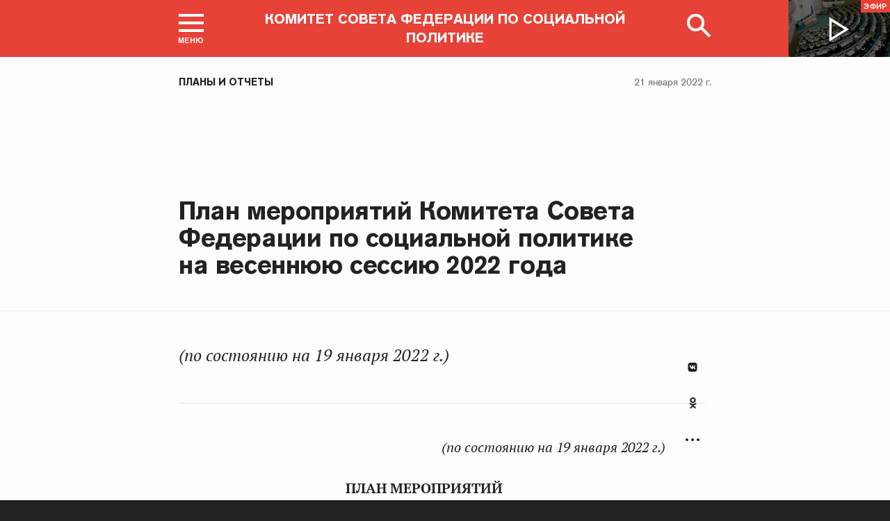

--- FILE ---
content_type: text/html; charset=UTF-8
request_url: http://social.council.gov.ru/activity/plans/132840/
body_size: 15329
content:





<!DOCTYPE html>
<html lang="ru" class="no-js fonts-loaded"
      itemscope="itemscope"
      xmlns="http://www.w3.org/1999/xhtml"
      itemtype="http://schema.org/WebPage"
      prefix="og: http://ogp.me/ns#">
    <head>
        
        <title>
                План мероприятий Комитета Совета Федерации по социальной политике на весеннюю сессию 2022 года |
            
            Совет Федерации Федерального Собрания Российской Федерации
        </title>
        <meta charset="UTF-8"/>
        <meta name="description"
              content="
    (по состоянию на 19 января 2022 г.)
"
              />
        <meta http-equiv="X-UA-Compatible" content="IE=edge"/>
        <meta name="viewport"
              content="width=device-width,initial-scale=1,minimum-scale=1"/>
        <meta name="keywords" content=""/>
        <meta itemprop="inLanguage" content="ru"/>
            <meta name="robots" content="index, follow">
            <meta name="robots" content="noyaca"/>  
        
                <link rel="icon" type="image/png"
                      href="/static/img/favicons/favicon-16x16.png"
                      sizes="16x16"/>
                <link rel="icon" type="image/png"
                      href="/static/img/favicons/favicon-32x32.png"
                      sizes="32x32"/>
                <link rel="icon" type="image/png"
                      href="/static/img/favicons/favicon-96x96.png"
                      sizes="96x96"/>
        

        
                <link rel="apple-touch-icon"
                      href="/static/img/apple-icons/apple-touch-icon-57x57.png"
                      sizes="57x57"/>
                <link rel="apple-touch-icon"
                      href="/static/img/apple-icons/apple-touch-icon-60x60.png"
                      sizes="60x60"/>
                <link rel="apple-touch-icon"
                      href="/static/img/apple-icons/apple-touch-icon-72x72.png"
                      sizes="72x72"/>
                <link rel="apple-touch-icon"
                      href="/static/img/apple-icons/apple-touch-icon-76x76.png"
                      sizes="76x76"/>
                <link rel="apple-touch-icon"
                      href="/static/img/apple-icons/apple-touch-icon-114x114.png"
                      sizes="114x114"/>
                <link rel="apple-touch-icon"
                      href="/static/img/apple-icons/apple-touch-icon-120x120.png"
                      sizes="120x120"/>
                <link rel="apple-touch-icon"
                      href="/static/img/apple-icons/apple-touch-icon-144x144.png"
                      sizes="144x144"/>
                <link rel="apple-touch-icon"
                      href="/static/img/apple-icons/apple-touch-icon-152x152.png"
                      sizes="152x152"/>
                <link rel="apple-touch-icon"
                      href="/static/img/apple-icons/apple-touch-icon-180x180.png"
                      sizes="180x180"/>
        <meta property="og:site_name"
              content="Совет Федерации Федерального Собрания Российской Федерации"/>

        <meta property="fb:pages" content="336065043203397"/>

        
    
    
        <meta property="og:type" content="article"/>
    
    <meta property="og:title" content="План мероприятий Комитета Совета Федерации по социальной политике на весеннюю сессию 2022 года"/>
    <meta property="og:description" content="(по состоянию на 19 января 2022 г.)"/>
    <meta property="og:url" content="http://social.council.gov.ru/activity/plans/132840/"/>
    

    


    
    <meta property="op:markup_version" content="v1.0">
    <meta property="op:tags" content="Совет Федерации, политика, Валентина Матвиенко">
    <link rel="canonical" href="http://social.council.gov.ru/activity/plans/132840/">



    
    
    
    
    <meta name="twitter:card" content="summary"/>
    <meta name="twitter:description" content="(по состоянию на 19 января 2022 г.)"/>
    <meta name="twitter:title" content="План мероприятий Комитета Совета Федерации по социальной политике на весеннюю сессию 2022 года"/>
    

    
    
    
    
    
    


    
    
    
    
    
    
    
    
    
    
    
    
    

<meta name="yandex-verification"
                  content="0646acf6c516da58" 
            /><link rel="stylesheet" type="text/css" href="/static/css/app.css?9a9c2ba1d9" media="all">
        <link rel="stylesheet" href="/static/css/print.css"
              media="print"/>
        
        <!--[if IE ]><link rel="stylesheet" type="text/css" href="/static/css/ie.css?bbebc3c33c" media="all"><[endif]-->
    </head>

    <body>
        <div class="main_layout">
    
    <div class="header">
        <header role="banner">
            <div class="header__overlay"></div>
            <div class="header__caption_grey"></div>
            <div class="content__in">
                <a href="#footer" role="button" aria-controls="main-nav" class="header__toggle_menu">
                    
    <span class="header__toggle_wrapper_elements">
                    <span class="header__toggle_element_first"></span>
                    <span class="header__toggle_element_second"></span>
                    <span class="header__toggle_element_third"></span>
                </span>
    <span class="header__caption_small header__caption_menu">Меню</span>
    <span class="header__caption_small header__menu_close">Закрыть</span>

                </a>
                    
    
    
        
        
    

    
        <a class="header__title header__title_static header__title_committee"
           href="/" title="Комитет Совета Федерации по социальной политике">
            <span>Комитет Совета Федерации по социальной политике</span>
        </a>
        <a class="header__title header__title_hidden" title="Совет Федерации Федерального собрания Российской
                            Федерации"
           href="http://council.gov.ru/">
            <i class="header_title_logo"></i>
        </a>
    
                
                
                    <a href="/services/search/" class="search" role="button" aria-label="Поиск по сайту">
                        <div class="search__icon" aria-hidden="true">
                    <span class="circle"></span>
                    <span class="handle"></span>

                        </div>
                        <span class="header__caption_small header__menu_close" aria-hidden="true">
                            Закрыть</span>
                    </a>
                    
                        
    <a class="header__auth" href="http://council.gov.ru/users/login/">
        <i></i>
        <span class="header__caption_small">Вход</span>
    </a>

                    
                
            </div>
            
                
    
    
        
    
    <div class="header__channel media__video media__video_small"
         style="background-image: url('/static/img/bg/player_header.jpg?009a5a19fa')">
        <a href="http://council.gov.ru/events/streams/tv/">
            <span class="grayscale_filter"></span>
            <span class="header__channel_player">
                <i></i>
                <span class="header__channel_caption">
                    Эфир
                </span>
            </span>
        </a>
    </div>

            
        </header>
    </div>
    
    <aside role="search" class="search__form_wrapper modal__wrapper" aria-hidden="true">
        <div class="content__in">
            <form action="http://council.gov.ru/services/search/"
                  method="get"
                  id="topform"
                  class="search__form">
                <fieldset>
                    <div><input type="text"
                                name="query"
                                title="Поиск по сайту"
                                placeholder="Поиск по сайту">
                    </div>
                    <button type="submit"
                            class="search__form_button">
                        <span>Найти</span>
                    </button>
                </fieldset>
            </form>
        </div>
    </aside>



                
                    
                        
    <div class="main-menu modal__wrapper" id="main-nav">
        <nav role="navigation" aria-hidden="true" aria-label="Основное меню" id="main-menu" itemscope="itemscope"
             itemtype="http://schema.org/SiteNavigationElement">
            <div class="main-menu__in content__in">
                
    <div class="is-hidden-block is-visible-block main-menu__committee">
        <a class="main-menu_back" title="Главное меню Совета Федерации"><i></i>Главное меню Совета Федерации</a>


        
            <div class="cols" aria-label="Карта портала">
                    <div class="main-menu__col col col_4">
                        <h2 class="main-menu__title main-menu__title_group"><span>Сервисы</span></h2>
                        <ul class="main-menu__list">
                                <li class="main-menu__item"
                                    itemscope="itemscope"
                                    itemtype="http://schema.org/SiteNavigationElement">
                                    <a href="/services/contacts/" itemprop="url">Контакты</a>
                                </li>
                                <li class="main-menu__item"
                                    itemscope="itemscope"
                                    itemtype="http://schema.org/SiteNavigationElement">
                                    <a href="/services/links/" itemprop="url">Полезные ссылки</a>
                                </li>
                                <li class="main-menu__item main-menu__item_special"
                                    itemscope="itemscope"
                                    itemtype="http://schema.org/SiteNavigationElement">
                                    <a href="http://special.council.gov.ru/"
                                           itemprop="url"><i></i>
                                            <span itemprop="name">Версия для людей с ограниченными возможностями</span></a>
                                </li>
                        </ul>
                    </div>
                
                    <div class="main-menu__col col col_4">
                        <h2 class="main-menu__title main-menu__title_group"><span>Структура</span></h2>
                        <ul class="main-menu__list">
                                <li class="main-menu__item"
                                    itemscope="itemscope"
                                    itemtype="http://schema.org/SiteNavigationElement">
                                    <a href="/structure/chairman/" itemprop="url">Председатель Комитета</a>
                                </li>
                                <li class="main-menu__item"
                                    itemscope="itemscope"
                                    itemtype="http://schema.org/SiteNavigationElement">
                                    <a href="/structure/structure/" itemprop="url">Состав</a>
                                </li>
                                <li class="main-menu__item"
                                    itemscope="itemscope"
                                    itemtype="http://schema.org/SiteNavigationElement">
                                    <a href="/structure/maintenance_issues/" itemprop="url">Вопросы ведения</a>
                                </li>
                                <li class="main-menu__item"
                                    itemscope="itemscope"
                                    itemtype="http://schema.org/SiteNavigationElement">
                                    <a href="/structure/advisory_councils/" itemprop="url">Экспертные советы</a>
                                </li>
                        </ul>
                    </div>
                
                    <div class="main-menu__col col col_4">
                        <h2 class="main-menu__title main-menu__title_group"><span>Деятельность</span></h2>
                        <ul class="main-menu__list">
                                <li class="main-menu__item"
                                    itemscope="itemscope"
                                    itemtype="http://schema.org/SiteNavigationElement">
                                    <a href="/activity/sessions/" itemprop="url">Заседания Комитета</a>
                                </li>
                                <li class="main-menu__item"
                                    itemscope="itemscope"
                                    itemtype="http://schema.org/SiteNavigationElement">
                                    <a href="/activity/legislation/" itemprop="url">Законодательная деятельность</a>
                                </li>
                                <li class="main-menu__item"
                                    itemscope="itemscope"
                                    itemtype="http://schema.org/SiteNavigationElement">
                                    <a href="/activity/activities/" itemprop="url">Мероприятия</a>
                                </li>
                                <li class="main-menu__item main-menu__item_active"
                                    itemscope="itemscope"
                                    itemtype="http://schema.org/SiteNavigationElement">
                                    <a href="/activity/plans/" itemprop="url">Планы и отчеты</a>
                                </li>
                        </ul>
                    </div>
                
                    <div class="main-menu__col col col_4">
                        <h2 class="main-menu__title main-menu__title_group"><span>События</span></h2>
                        <ul class="main-menu__list">
                                <li class="main-menu__item"
                                    itemscope="itemscope"
                                    itemtype="http://schema.org/SiteNavigationElement">
                                    <a href="/events/news/" itemprop="url">Новости Комитета</a>
                                </li>
                                <li class="main-menu__item"
                                    itemscope="itemscope"
                                    itemtype="http://schema.org/SiteNavigationElement">
                                    <a href="/events/announce/" itemprop="url">Анонсы</a>
                                </li>
                                <li class="main-menu__item"
                                    itemscope="itemscope"
                                    itemtype="http://schema.org/SiteNavigationElement">
                                    <a href="/events/multimedia/" itemprop="url">Видео и Фото</a>
                                </li>
                                <li class="main-menu__item"
                                    itemscope="itemscope"
                                    itemtype="http://schema.org/SiteNavigationElement">
                                    <a href="/events/appearance/" itemprop="url">Выступления и публикации</a>
                                </li>
                        </ul>
                    </div>
                
                    <div class="main-menu__col main-menu__col-hidden main-menu__item">
                        <h2 class="main-menu__title"><a href="http://council.gov.ru/services/search/">Поиск</a></h2>
                    </div>
            </div>
    

    </div>
    <div class="is-hidden-block is-transform-left main-menu__sf">
        <a class="main-menu_back main-menu_back_right">Назад в меню комитета<i></i></a>
        
            <div class="cols" aria-label="Карта портала">
                    <div class="main-menu__col col col_4">
                        <h2 class="main-menu__title main-menu__title_group"><span>Сервисы</span></h2>
                        <ul class="main-menu__list">
                                <li class="main-menu__item"
                                    itemscope="itemscope"
                                    itemtype="http://schema.org/SiteNavigationElement">
                                    <a href="http://council.gov.ru/services/contacts/" itemprop="url">Контакты</a>
                                </li>
                                <li class="main-menu__item"
                                    itemscope="itemscope"
                                    itemtype="http://schema.org/SiteNavigationElement">
                                    <a href="http://council.gov.ru/services/messages/" itemprop="url">Обращения граждан</a>
                                </li>
                                <li class="main-menu__item main-menu__item_hidden"
                                    itemscope="itemscope"
                                    itemtype="http://schema.org/SiteNavigationElement">
                                    <a href="http://council.gov.ru/services/search/" itemprop="url">Поиск</a>
                                </li>
                                <li class="main-menu__item"
                                    itemscope="itemscope"
                                    itemtype="http://schema.org/SiteNavigationElement">
                                    <a href="http://council.gov.ru/services/discussions/" itemprop="url">Обсуждения</a>
                                </li>
                                <li class="main-menu__item"
                                    itemscope="itemscope"
                                    itemtype="http://schema.org/SiteNavigationElement">
                                    <a href="http://council.gov.ru/services/subscribe/" itemprop="url">Подписка</a>
                                </li>
                                <li class="main-menu__item"
                                    itemscope="itemscope"
                                    itemtype="http://schema.org/SiteNavigationElement">
                                    <a href="http://council.gov.ru/services/reference/" itemprop="url">Справочник</a>
                                </li>
                                <li class="main-menu__item"
                                    itemscope="itemscope"
                                    itemtype="http://schema.org/SiteNavigationElement">
                                    <a href="http://council.gov.ru/services/sitemap/" itemprop="url">Карта сайта</a>
                                </li>
                                <li class="main-menu__item"
                                    itemscope="itemscope"
                                    itemtype="http://schema.org/SiteNavigationElement">
                                    <a href="http://council.gov.ru/services/excursions/" itemprop="url">Экскурсии</a>
                                </li>
                                <li class="main-menu__item main-menu__item_special"
                                    itemscope="itemscope"
                                    itemtype="http://schema.org/SiteNavigationElement">
                                    <a href="http://special.council.gov.ru/"
                                           itemprop="url"><i></i>
                                            <span itemprop="name">Версия для людей с ограниченными возможностями</span></a>
                                </li>
                                <li class="main-menu__item"
                                    itemscope="itemscope"
                                    itemtype="http://schema.org/SiteNavigationElement">
                                    <a href="http://council.gov.ru/en/" itemprop="url" rel="external">English</a>
                                </li>
                        </ul>
                    </div>
                
                    <div class="main-menu__col col col_4">
                        <h2 class="main-menu__title main-menu__title_group"><span>Структура</span></h2>
                        <ul class="main-menu__list">
                                <li class="main-menu__item"
                                    itemscope="itemscope"
                                    itemtype="http://schema.org/SiteNavigationElement">
                                    <a href="http://council.gov.ru/structure/council/" itemprop="url">Совет Федерации</a>
                                </li>
                                <li class="main-menu__item"
                                    itemscope="itemscope"
                                    itemtype="http://schema.org/SiteNavigationElement">
                                    <a href="http://council.gov.ru/structure/administration/" itemprop="url">Руководство</a>
                                </li>
                                <li class="main-menu__item"
                                    itemscope="itemscope"
                                    itemtype="http://schema.org/SiteNavigationElement">
                                    <a href="http://council.gov.ru/structure/chamber/" itemprop="url">Совет Палаты</a>
                                </li>
                                <li class="main-menu__item"
                                    itemscope="itemscope"
                                    itemtype="http://schema.org/SiteNavigationElement">
                                    <a href="http://council.gov.ru/structure/members/" itemprop="url">Сенаторы</a>
                                </li>
                                <li class="main-menu__item"
                                    itemscope="itemscope"
                                    itemtype="http://schema.org/SiteNavigationElement">
                                    <a href="http://council.gov.ru/structure/committees/" itemprop="url">Комитеты СФ</a>
                                </li>
                                <li class="main-menu__item"
                                    itemscope="itemscope"
                                    itemtype="http://schema.org/SiteNavigationElement">
                                    <a href="http://council.gov.ru/structure/commissions/" itemprop="url">Комиссии</a>
                                </li>
                                <li class="main-menu__item"
                                    itemscope="itemscope"
                                    itemtype="http://schema.org/SiteNavigationElement">
                                    <a href="http://council.gov.ru/structure/machinery/" itemprop="url">Аппарат СФ</a>
                                </li>
                                <li class="main-menu__item"
                                    itemscope="itemscope"
                                    itemtype="http://schema.org/SiteNavigationElement">
                                    <a href="http://council.gov.ru/structure/chairman_authority/" itemprop="url">Органы при Председателе</a>
                                </li>
                                <li class="main-menu__item"
                                    itemscope="itemscope"
                                    itemtype="http://schema.org/SiteNavigationElement">
                                    <a href="http://council.gov.ru/structure/sf_authority/" itemprop="url">Органы при Совете Федерации</a>
                                </li>
                                <li class="main-menu__item  main-menu__item_external"
                                    itemscope="itemscope"
                                    itemtype="http://schema.org/SiteNavigationElement">
                                    <a href="http://szrf.km.duma.gov.ru/" itemprop="url" target='_blank'><i></i>Совет законодателей при Федеральном Собрании</a>
                                </li>
                                <li class="main-menu__item"
                                    itemscope="itemscope"
                                    itemtype="http://schema.org/SiteNavigationElement">
                                    <a href="http://council.gov.ru/structure/plenipotentiary_fc/" itemprop="url">Полномочные представители СФ</a>
                                </li>
                        </ul>
                    </div>
                
                    <div class="main-menu__col col col_4">
                        <h2 class="main-menu__title main-menu__title_group"><span>Деятельность</span></h2>
                        <ul class="main-menu__list">
                                <li class="main-menu__item"
                                    itemscope="itemscope"
                                    itemtype="http://schema.org/SiteNavigationElement">
                                    <a href="http://council.gov.ru/activity/anniversary_30/" itemprop="url">30 лет Совету Федерации</a>
                                </li>
                                <li class="main-menu__item"
                                    itemscope="itemscope"
                                    itemtype="http://schema.org/SiteNavigationElement">
                                    <a href="http://council.gov.ru/activity/meetings/" itemprop="url">Заседания СФ</a>
                                </li>
                                <li class="main-menu__item"
                                    itemscope="itemscope"
                                    itemtype="http://schema.org/SiteNavigationElement">
                                    <a href="http://council.gov.ru/activity/legislation/" itemprop="url">Законодательная деятельность</a>
                                </li>
                                <li class="main-menu__item"
                                    itemscope="itemscope"
                                    itemtype="http://schema.org/SiteNavigationElement">
                                    <a href="http://council.gov.ru/activity/documents/" itemprop="url">Документы</a>
                                </li>
                                <li class="main-menu__item"
                                    itemscope="itemscope"
                                    itemtype="http://schema.org/SiteNavigationElement">
                                    <a href="http://council.gov.ru/activity/crosswork/" itemprop="url">Межпарламентская деятельность</a>
                                </li>
                                <li class="main-menu__item"
                                    itemscope="itemscope"
                                    itemtype="http://schema.org/SiteNavigationElement">
                                    <a href="http://council.gov.ru/activity/regions/" itemprop="url">Взаимодействие с регионами</a>
                                </li>
                                <li class="main-menu__item"
                                    itemscope="itemscope"
                                    itemtype="http://schema.org/SiteNavigationElement">
                                    <a href="http://council.gov.ru/activity/activities/" itemprop="url">Мероприятия</a>
                                </li>
                                <li class="main-menu__item"
                                    itemscope="itemscope"
                                    itemtype="http://schema.org/SiteNavigationElement">
                                    <a href="http://council.gov.ru/activity/anticorruption/" itemprop="url">Противодействие коррупции</a>
                                </li>
                                <li class="main-menu__item"
                                    itemscope="itemscope"
                                    itemtype="http://schema.org/SiteNavigationElement">
                                    <a href="http://council.gov.ru/activity/reports/" itemprop="url">Ежегодные отчеты сенаторов</a>
                                </li>
                                <li class="main-menu__item"
                                    itemscope="itemscope"
                                    itemtype="http://schema.org/SiteNavigationElement">
                                    <a href="http://council.gov.ru/activity/reports_auth_repr/" itemprop="url">Отчеты полномочных представителей</a>
                                </li>
                                <li class="main-menu__item"
                                    itemscope="itemscope"
                                    itemtype="http://schema.org/SiteNavigationElement">
                                    <a href="http://council.gov.ru/activity/analytics/" itemprop="url">Издания и аналитические материалы</a>
                                </li>
                        </ul>
                    </div>
                
                    <div class="main-menu__col col col_4">
                        <h2 class="main-menu__title main-menu__title_group"><span>События</span></h2>
                        <ul class="main-menu__list">
                                <li class="main-menu__item"
                                    itemscope="itemscope"
                                    itemtype="http://schema.org/SiteNavigationElement">
                                    <a href="http://council.gov.ru/events/main_themes/" itemprop="url">Главные темы</a>
                                </li>
                                <li class="main-menu__item"
                                    itemscope="itemscope"
                                    itemtype="http://schema.org/SiteNavigationElement">
                                    <a href="http://council.gov.ru/events/news/" itemprop="url">Все новости</a>
                                </li>
                                <li class="main-menu__item"
                                    itemscope="itemscope"
                                    itemtype="http://schema.org/SiteNavigationElement">
                                    <a href="http://council.gov.ru/events/chairman/" itemprop="url">Председатель</a>
                                </li>
                                <li class="main-menu__item"
                                    itemscope="itemscope"
                                    itemtype="http://schema.org/SiteNavigationElement">
                                    <a href="http://council.gov.ru/events/committees/" itemprop="url">Комитеты</a>
                                </li>
                                <li class="main-menu__item"
                                    itemscope="itemscope"
                                    itemtype="http://schema.org/SiteNavigationElement">
                                    <a href="http://council.gov.ru/events/senators/" itemprop="url">Сенаторы в регионах</a>
                                </li>
                                <li class="main-menu__item"
                                    itemscope="itemscope"
                                    itemtype="http://schema.org/SiteNavigationElement">
                                    <a href="http://council.gov.ru/events/conference/" itemprop="url">Пресс-конференции</a>
                                </li>
                                <li class="main-menu__item"
                                    itemscope="itemscope"
                                    itemtype="http://schema.org/SiteNavigationElement">
                                    <a href="http://council.gov.ru/events/blogs/" itemprop="url">Блоги сенаторов</a>
                                </li>
                                <li class="main-menu__item"
                                    itemscope="itemscope"
                                    itemtype="http://schema.org/SiteNavigationElement">
                                    <a href="http://council.gov.ru/events/multimedia/" itemprop="url">Мультимедиа</a>
                                </li>
                                <li class="main-menu__item"
                                    itemscope="itemscope"
                                    itemtype="http://schema.org/SiteNavigationElement">
                                    <a href="http://council.gov.ru/events/streams/" itemprop="url">Телеканал и прямые трансляции</a>
                                </li>
                                <li class="main-menu__item  main-menu__item_smi"
                                    itemscope="itemscope"
                                    itemtype="http://schema.org/SiteNavigationElement">
                                    <a href="http://council.gov.ru/events/smi/" itemprop="url"><i></i>Для СМИ</a>
                                </li>
                        </ul>
                    </div>
                
                    <div class="main-menu__col main-menu__col-hidden main-menu__item">
                        <h2 class="main-menu__title"><a href="http://council.gov.ru/services/search/">Поиск</a></h2>
                    </div>
            </div>
    
        
    <div class="main-menu__info ">
        <div class="main-menu_social main-menu__col">
            <ul class="social__list">
                <li class="social__item">
                    <a class="social__link main-menu_social_icon main-menu_vk" href="https://vk.com/sovfedinfo"
                        target="_blank"><i></i>vk</a>
                </li>

                <li class="social__item social__item_fb">
                    <a class="social__link main-menu_social_icon main-menu_fbook" href="https://dzen.ru/sovfedinfo"
                       target="_blank"><i></i>Дзен</a>
                </li>
                <li class="social__item social__item_lj">
                    <a class="social__link main-menu_social_icon main-menu_livej" href="https://ok.ru/sovfedinfo"
                       target="_blank"><i></i>Одноклассники</a>
                </li>
                <li class="social__item">
                    <a class="social__link main-menu_social_icon main-menu_max" href="https://max.ru/sovfedofficial"
                       target="_blank"><i></i>MAX</a>
                </li>
                <li class="social__item">
                    <a class="social__link main-menu_social_icon main-menu_telegram" href="https://t.me/sovfedofficial "
                       target="_blank"><i></i>Телеграм</a>
                </li>
                <li class="social__item">
                    <a class="social__link main-menu_social_icon main-menu_rutube" href="https://rutube.ru/channel/23489764/"
                       target="_blank"><i></i>Rutube</a>
                </li>
                <li class="social__item social__item_archive">
                    <a class="social__link main-menu_social_icon main-menu_archive" href="https://photo.senatinform.ru/collections"
                       target="_blank"><i></i>Парламентский фотоархив</a>
                </li>
            </ul>
        </div>
    </div>

    

    </div>

            </div>
        </nav>
    </div>

                    
                
                <div class="wrapper">
                    <div class="main__content_wrapper">
                        <main role="main">
                            
    <div class="content content_article ">
        
            <div class="article_header ">
                
                    <div class="article_wrapper ">
                        
                            <p class="title_small page_section article_type foo"><a href="/activity/plans/" title="Планы и отчеты">Планы и отчеты</a></p>
                        

                        
                            
                                <h1 class="header_title header_title_medium">План мероприятий Комитета Совета Федерации по социальной политике на весеннюю сессию 2022 года</h1>
                            

                            
                                
                                    <time class="dt-published"
                                          datetime="2022-01-21"
                                          materialprop="dateCreated">21 января 2022 г.</time>
                                
                            

                            

                        
                    </div>
                
            </div>

        

        
            
    
    
    

        

        
        
        
        
        
        

        <div class="article__content">
            
                <div class="article_wrapper">
                    <div class="body_text">
                        
                            
                                <div class="article_lead">
                                    <p><i>(по состоянию
на 19 января 2022 г.)</i></p> 
                                    <hr/>
                                </div>
                            
                            <p class="align-right"><i>(по состоянию
на 19 января 2022 г.)</i></p> <p class="align-center"><b> ПЛАН
МЕРОПРИЯТИЙ<br>
План мероприятий Комитета Совета Федерации по социальной политике на весеннюю
сессию 2022 года <br></b></p> <table border="1"><tr><td><p><b>№<br> п/п</b></p>
  </td><td><p class="align-center"><b>Наименование мероприятия</b></p>
  </td><td><p class="align-center"><b>Комитеты Совета Федерации, ответственные за подготовку и проведение мероприятия</b><b></b></p>
  </td><td><p class="align-center"><b>Период исполнения<br>Дата, время и место проведения</b></p>
  </td></tr><tr><td><p class="align-center"><b>1. </b><b></b></p>
  </td><td><p>Рабочее совещание по вопросу: «Модернизация объектов инфраструктуры, предназначенных для отдыха детей и их оздоровления»</p>
  
  </td><td><p>Комитет Совета Федерации по социальной политике</p>
  </td><td><p>18 января, <br>14:00, <br>комн. 808А</p>
  </td></tr><tr><td><p class="align-center"><b>2. </b><b></b></p>
  </td><td><p>«Круглый стол» на тему «Взаимодействие Русской православной церкви и государства в сфере социальной защиты населения: светское и религиозное измерения» (в рамках X Рождественских парламентских встреч)<br>(пункт 4.139 Плана мероприятий Совета Федерации на весеннюю сессию 2022 года)</p>
  
  </td><td><p>Комитет Совета Федерации по социальной политике</p>
  </td><td><p>24 января, <br>09:00, <br>комн. 701</p>
  </td></tr><tr><td><p class="align-center"><b>3. </b><b></b></p>
  </td><td><p>X Рождественские парламентские встречи в рамках XXX Международных Рождественских образовательных чтений на тему «К 350-летию со дня рождения Петра I: секулярный мир и религиозность»<br>(пункт 1.137 Плана мероприятий Совета Федерации на весеннюю сессию 2022 года)</p> <p> </p>
  </td><td><p>Первый заместитель Председателя Совета Федерации Федерального Собрания Российской Федерации А.В. Яцкин; Комитет Совета Федерации по науке, образованию и культуре; <b>Комитет Совета Федерации по социальной политике;</b> <br>Комитет Совета Федерации по конституционному законодательству и государственному строительству</p>
  
  </td><td><p>24 января, <br>11:30, <br>Зал заседаний Совета Федерации</p>
  </td></tr><tr><td><p class="align-center"><b>4. </b><b></b></p>
  </td><td><p>Расширенное заседание Комитета Совета Федерации по социальной политике «Об актуальных вопросах реализации социальной политики в Республике Бурятия» (в рамках Дней Республики Бурятия в Совете Федерации)</p>
  </td><td><p>Комитет Совета Федерации по социальной политике</p>
  </td><td><p>25 января,<br> 10:00,<br> комн. 808А</p>
  </td></tr><tr><td><p class="align-center"><b>5. </b><b></b></p>
  </td><td><p>«Круглый стол» на тему «Вопросы стимулирования производства отечественной медицинской техники и оборудования»<br>(пункт 4.29 Плана мероприятий Совета Федерации на весеннюю сессию 2022 года)</p>
  
  </td><td><p>Комитет Совета Федерации по экономической политике;<b> <br>Комитет Совета Федерации по социальной политике</b></p> <p> </p>
  </td><td><p>25 января,<br> 15:00,<br> комн. 701</p>
  </td></tr><tr><td><p class="align-center"><b>6. </b><b></b></p>
  </td><td><p>«Круглый стол» на тему «Текущее состояние и перспективы реализации механизма социального налогового вычета на физкультурно-оздоровительные услуги. Нормативно-правовой аспект»</p>
  
  </td><td><p>Комитет Совета Федерации по социальной политике</p> <p> </p>
  </td><td><p>1 февраля,<br> 12:00,<br> комн. 808А</p>
  </td></tr><tr><td><p class="align-center"><b>7. </b><b></b></p>
  </td><td><p>«Круглый стол» на тему «Инновационные подходы в профилактике, диагностике и лечении онкологических заболеваний: законодательный аспект» (с участием Экспертного совета по здравоохранению при Комитете Совета Федерации по социальной политике)<br>(пункт 4.107 Плана мероприятий Совета Федерации на весеннюю сессию 2022 года)</p>
  
  </td><td><p>Комитет Совета Федерации по социальной политике</p>
  </td><td><p>7 февраля,<br> 11:00,<br> комн. 808А</p>
  </td></tr><tr><td><p class="align-center"><b>8. </b><b></b></p>
  </td><td><p>Заседание Комитета Совета Федерации по социальной политике</p>
  </td><td><p>Комитет Совета Федерации по социальной политике</p>
  </td><td><p>10 февраля,<br> 10:00,<br> комн. 808А</p>
  
  </td></tr><tr><td><p class="align-center"><b>9. </b><b></b></p>
  </td><td><p>«Круглый стол» на тему «Совершенствование подготовки кадров среднего медицинского звена» (на базе медицинского колледжа РАН)</p> <p> </p>
  </td><td><p>Комитет Совета Федерации по социальной политике</p>
  </td><td><p>17 февраля,<br> 10:00,<br> на базе медицинского колледжа РАН</p>
  
  </td></tr><tr><td><p class="align-center"><b>10. </b><b></b></p>
  </td><td><p>Совещание «О мерах, направленных на повышение производства и доступности медицинского кислорода»<br>(пункт 4.111 Плана мероприятий Совета Федерации на весеннюю сессию 2022 года)</p>
  
  </td><td><p>Комитет Совета Федерации по социальной политике</p>
  </td><td><p>17 февраля,<br> 14:00,<br> комн. 808А</p> <p> </p>
  </td></tr><tr><td><p class="align-center"><b>11. </b><b></b></p>
  </td><td><p>«Круглый стол» на тему «О реализации Стратегии развития туризма в Российской Федерации на период до 2035 года. Современные вызовы и новые тенденции в работе туристской отрасли» (с участием Экспертного совета по туризму при Комитете Совета Федерации по социальной политике)<br>(пункт 4.112 Плана мероприятий Совета Федерации на весеннюю сессию 2022 года)</p>
  
  </td><td><p>Комитет Совета Федерации по социальной политике</p>
  </td><td><p>21 февраля,<br> 14:00,<br> комн. 808А</p> <p> </p>
  </td></tr><tr><td><p class="align-center"><b>12. </b><b></b></p>
  </td><td><p>Совещание «О ходе реализации национальных проектов в социальной сфере. Итоги 2021 года»<br>(пункт 4.106 Плана мероприятий Совета Федерации на весеннюю сессию 2022 года)</p>
  
  </td><td><p>Комитет Совета Федерации по социальной политике</p>
  </td><td><p>25 февраля,<br> 10:00,<br> комн. 802 (красный зал)</p>
  </td></tr><tr><td><p class="align-center"><b>13. </b><b></b></p>
  </td><td><p>Заседание Совета по региональному здравоохранению при Совете Федерации Федерального Собрания Российской Федерации <br>(пункт 4.109 Плана мероприятий Совета Федерации на весеннюю сессию 2022 года)</p> <p> </p>
  </td><td><p>Заместитель Председателя Совета Федерации Федерального Собрания Российской Федерации <br>Г.Н. Карелова;<br><b>Комитет Совета Федерации по социальной политике</b></p>
  
  </td><td><p>25 февраля,<br> 12:00,<br> комн. 700</p>
  </td></tr><tr><td><p class="align-center"><b>14. </b><b></b></p>
  </td><td><p>Совещание «Развитие применения стационарзамещающих технологий в здравоохранении как инструмента оптимизации расходов на здравоохранение»</p>
  
  </td><td><p>Комитет Совета Федерации по социальной политике</p> <p> </p>
  </td><td><p>25 февраля,<br> 14:00,<br> комн. 802 (красный зал)</p>
  
  </td></tr><tr><td><p class="align-center"><b>15. </b><b></b></p>
  </td><td><p>Заседание Совета Евразийского женского форума при Совете Федерации Федерального Собрания Российской Федерации<br>(пункт 4.110 Плана мероприятий Совета Федерации на весеннюю сессию 2022 года)</p> <p> </p>
  </td><td><p>Заместитель Председателя Совета Федерации Федерального Собрания Российской Федерации <br>Г.Н. Карелова;<br><b>Комитет Совета Федерации по социальной политике</b></p>
  
  </td><td><p>28 февраля,<br> 14:00,<br> комн. 700</p>
  </td></tr><tr><td><p class="align-center"><b>16. </b><b></b></p>
  </td><td><p>«Круглый стол» на тему «О законодательном регулировании участия социально ориентированных некоммерческих организаций и добровольческих (волонтерских) организаций в санитарно-гигиеническом просвещении, гигиеническом воспитании и обучении»<br>(пункт 4.113 Плана мероприятий Совета Федерации на весеннюю сессию 2022 года)</p>
  
  </td><td><p>Комитет Совета Федерации по социальной политике;<br> Комитет Совета Федерации по конституционному законодательству и государственному строительству </p>
  </td><td><p>Февраль – март</p> <p> </p> <p> </p>
  </td></tr><tr><td><p class="align-center"><b>17. </b><b></b></p>
  </td><td><p>«Круглый стол» на тему «Перспективы расширения неонатального скрининга на наследственные и врожденные заболевания»<br>(пункт 4.114 Плана мероприятий Совета Федерации на весеннюю сессию 2022 года)</p>
  
  </td><td><p>Комитет Совета Федерации по социальной политике</p>
  </td><td><p>Февраль – март</p> <p> </p> <p> </p>
  </td></tr><tr><td><p class="align-center"><b>18. </b><b></b></p>
  </td><td><p>Совещание «Реализация жилищных прав детей-сирот: проблемы и пути решения»<br>(пункт 4.115 Плана мероприятий Совета Федерации на весеннюю сессию 2022 года)</p>
  
  </td><td><p>Комитет Совета Федерации по социальной политике</p>
  </td><td><p>Февраль – март</p> <p> </p>
  
  </td></tr><tr><td><p class="align-center"><b>19. </b><b></b></p>
  </td><td><p>Заседание Комитета Совета Федерации по социальной политике</p>
  </td><td><p>Комитет Совета Федерации по социальной политике</p>
  </td><td><p>1 марта,<br> 10:00,<br> комн. 808А</p>
  
  </td></tr><tr><td><p class="align-center"><b>20. </b><b></b></p>
  </td><td><p>Заседание Комитета Совета Федерации по социальной политике</p>
  </td><td><p>Комитет Совета Федерации по социальной политике</p>
  </td><td><p>15 марта,<br> 10:00,<br> комн. 808А</p>
  
  </td></tr><tr><td><p class="align-center"><b>21. </b><b></b></p>
  </td><td><p>Заседание Комитета Совета Федерации по социальной политике</p>
  </td><td><p>Комитет Совета Федерации по социальной политике</p>
  </td><td><p>29 марта,<br> 10:00,<br> комн. 808А</p>
  
  </td></tr><tr><td><p class="align-center"><b>22. </b><b></b></p>
  </td><td><p>«Круглый стол» на тему «О внедрении современных цифровых технологий в практику работы туристической отрасли»</p>
  
  </td><td><p>Комитет Совета Федерации по социальной политике</p>
  
  </td><td><p>Март-апрель</p>
  </td></tr><tr><td><p class="align-center"><b>23. </b><b></b></p>
  </td><td><p>Заседание Совета по делам инвалидов при Совете Федерации Федерального Собрания Российской Федерации «Создание условий для занятий физической культурой и спортом инвалидов, включая детей-инвалидов, и лиц с ограниченными возможностями здоровья: итоги 2021 года и основные мероприятия на 2022 год»<br>(пункт 4.116 Плана мероприятий Совета Федерации на весеннюю сессию 2022 года)</p>
  
  </td><td><p>Заместитель Председателя Совета Федерации Федерального Собрания Российской Федерации <br>Г.Н. Карелова;<br><b>Комитет Совета Федерации по социальной политике</b></p> <p> </p>
  </td><td><p>5 апреля<br> 14:00<br> зал 700</p>
  </td></tr><tr><td><p class="align-center"><b>24. </b><b></b></p>
  </td><td><p>Заседание Совета по развитию социальных инноваций субъектов Российской Федерации при Совете Федерации Федерального Собрания Российской Федерации<br>(пункт 4.117 Плана мероприятий Совета Федерации на весеннюю сессию 2022 года)</p> <p> </p>
  </td><td><p>Заместитель Председателя Совета Федерации Федерального Собрания Российской Федерации <br>Г.Н. Карелова;<br><b>Комитет Совета Федерации по социальной политике</b></p>
  
  </td><td><p>Март – апрель</p>
  </td></tr><tr><td><p class="align-center"><b>25. </b><b></b></p>
  </td><td><p>«Круглый стол» на тему «Активное долголетие: опыт российских регионов»<br>(пункт 4.118 Плана мероприятий Совета Федерации на весеннюю сессию 2022 года)</p>
  
  </td><td><p>Комитет Совета Федерации по социальной политике</p>
  </td><td><p>Март – апрель</p>
  </td></tr><tr><td><p class="align-center"><b>26. </b><b></b></p>
  </td><td><p>«Круглый стол» на тему «Современное состояние системы комплексной реабилитации и абилитации инвалидов в Российской Федерации: проблемы и пути решения»<br>(пункт 4.119 Плана мероприятий Совета Федерации на весеннюю сессию 2022 года)</p>
  
  </td><td><p>Комитет Совета Федерации по социальной политике</p>
  </td><td><p>Март – апрель</p>
  </td></tr><tr><td><p class="align-center"><b>27. </b><b></b></p>
  </td><td><p>«Круглый стол» на тему «Совершенствование кадровой политики в рамках модернизации первичного звена здравоохранения»<br>(пункт 4.120 Плана мероприятий Совета Федерации на весеннюю сессию 2022 года)</p>
  
  </td><td><p>Комитет Совета Федерации по социальной политике</p>
  </td><td><p>Март – апрель</p>
  </td></tr><tr><td><p class="align-center"><b>28. </b><b></b></p>
  </td><td><p>«Круглый стол» на тему «Совершенствование нормативно-правового регулирования оказания медицинской помощи с применением инновационных технологий и увеличение объемов ее предоставления за счет средств обязательного медицинского страхования» (совместно с Советом по развитию цифровой экономики при Совете Федерации Федерального Собрания Российской Федерации)<br>(пункт 4.121 Плана мероприятий Совета Федерации на весеннюю сессию 2022 года)</p>
  
  </td><td><p>Комитет Совета Федерации по социальной политике</p>
  </td><td><p>Март – апрель</p>
  </td></tr><tr><td><p class="align-center"><b>29. </b><b></b></p>
  </td><td><p>«Круглый стол» на тему «Государственно-частное партнерство в здравоохранении: законодательное обеспечение и практические решения»<br>(пункт 4.122 Плана мероприятий Совета Федерации на весеннюю сессию 2022 года)</p>
  
  </td><td><p>Комитет Совета Федерации по социальной политике</p>
  </td><td><p>Март – апрель</p>
  </td></tr><tr><td><p class="align-center"><b>30. </b><b></b></p>
  </td><td><p>«Круглый стол» на тему «Актуальные вопросы и перспективы профессионального образования и профессионального обучения инвалидов и лиц с ограниченными возможностями здоровья»<br>(пункт 4.141 Плана мероприятий Совета Федерации на весеннюю сессию 2022 года)</p>
  
  </td><td><p>Комитет Совета Федерации по науке, образованию и культуре;<br><b>Комитет Совета Федерации по социальной политике</b></p> <p> </p>
  </td><td><p>Март – апрель</p>
  </td></tr><tr><td><p class="align-center"><b>31. </b><b></b></p>
  </td><td><p>Семинар-совещание «Защита конституционных прав участников трудовых отношений при дистанционной и платформенной занятости» (совместно с Советом по развитию цифровой экономики при Совете Федерации Федерального Собрания Российской Федерации)<br>(пункт 4.7 Плана мероприятий Совета Федерации на весеннюю сессию 2022 года)</p>
  
  </td><td><p>Комитет Совета Федерации по конституционному законодательству и государственному строительству;<br><b>Комитет Совета Федерации по социальной политике</b></p> <p> </p>
  </td><td><p>Март – апрель</p>
  </td></tr><tr><td><p class="align-center"><b>32. </b><b></b></p>
  </td><td><p>«Круглый стол» на тему «Разработка стратегии по снижению периоперационных рисков у целевых групп пациентов с железодефицитными состояниями»<br> (в рамках исполнения рекомендаций итогового документа четвертого Форума социальных инноваций регионов)</p>
  
  </td><td><p>Комитет Совета Федерации по социальной политике </p>
  </td><td><p>Март – апрель</p>
  </td></tr><tr><td><p class="align-center"><b>33. </b><b></b></p>
  </td><td><p>Заседание Комитета Совета Федерации по социальной политике</p>
  </td><td><p>Комитет Совета Федерации по социальной политике</p>
  </td><td><p>12 апреля,<br> 10:00,<br> комн. 808А</p>
  
  </td></tr><tr><td><p class="align-center"><b>34. </b><b></b></p>
  </td><td><p>Заседание Комитета Совета Федерации по социальной политике</p>
  </td><td><p>Комитет Совета Федерации по социальной политике</p>
  </td><td><p>25 апреля,<br> 10:00,<br> комн. 808А</p>
  
  </td></tr><tr><td><p class="align-center"><b>35. </b><b></b></p>
  </td><td><p>Форум молодых парламентариев (в рамках празднования 10-летия создания Палаты молодых законодателей при Совете Федерации Федерального Собрания Российской Федерации)<br>(пункт 4.123 Плана мероприятий Совета Федерации на весеннюю сессию 2022 года)</p>
  
  </td><td><p>Комитет Совета Федерации по социальной политике</p>
  </td><td><p>Апрель – май</p>
  </td></tr><tr><td><p class="align-center"><b>36. </b><b></b></p>
  </td><td><p>Совещание «О расширении сфер использования средств материнского (семейного) капитала для поддержки семей с детьми»<br>(пункт 4.124 Плана мероприятий Совета Федерации на весеннюю сессию 2022 года)</p>
  
  </td><td><p>Комитет Совета Федерации по социальной политике</p>
  </td><td><p>Апрель – май</p>
  </td></tr><tr><td><p class="align-center"><b>37. </b><b></b></p>
  </td><td><p>«Круглый стол» на тему «Совершенствование законодательства Российской Федерации в части применения медико-генетических технологий в клинической практике» (с участием Экспертного совета по здравоохранению при Комитете Совета Федерации по социальной политике)<br>(пункт 4.125 Плана мероприятий Совета Федерации на весеннюю сессию 2022 года)</p>
  
  </td><td><p>Комитет Совета Федерации по социальной политике</p>
  </td><td><p>Апрель – май</p>
  </td></tr><tr><td><p class="align-center"><b>38. </b><b></b></p>
  </td><td><p>«Круглый стол» на тему «Совершенствование законодательства Российской Федерации по вопросам оказания медицинской помощи больным с сердечно-сосудистыми заболеваниями»<br>(пункт 4.126 Плана мероприятий Совета Федерации на весеннюю сессию 2022 года)</p>
  
  </td><td><p>Комитет Совета Федерации по социальной политике</p>
  </td><td><p>Апрель – май</p>
  </td></tr><tr><td><p class="align-center"><b>39. </b><b></b></p>
  </td><td><p>Совещание «Устойчивое финансирование системы здравоохранения: скрытые резервы и дополнительные источники»</p>
  
  </td><td><p>Комитет Совета Федерации по социальной политике</p>
  
  </td><td><p>Апрель- май</p>
  </td></tr><tr><td><p class="align-center"><b>40. </b><b></b></p>
  </td><td><p>«Круглый стол» на тему «Вопросы повышения доступности и качества оказания медицинской помощи в федеральных медицинских организациях»<br>(пункт 4.127 Плана мероприятий Совета Федерации на весеннюю сессию 2022 года)</p>
  
  </td><td><p>Комитет Совета Федерации по социальной политике</p>
  </td><td><p>Апрель – июнь</p>
  </td></tr><tr><td><p class="align-center"><b>41. </b><b></b></p>
  </td><td><p>Заседание Комитета Совета Федерации по социальной политике</p>
  </td><td><p>Комитет Совета Федерации по социальной политике</p>
  </td><td><p>24 мая,<br> 10:00,<br> комн. 808А</p>
  </td></tr><tr><td><p class="align-center"><b>42. </b><b></b></p>
  </td><td><p>Подготовка и проведение «Правительственного часа» по вопросу «О научных достижениях и инновациях в медицине» с участием руководителя Федерального медико-биологического агентства В.И. Скворцовой</p>
  
  </td><td><p>Комитет Совета Федерации по социальной политике</p> <p> </p>
  </td><td><p>25 мая,<br> (523-е заседание),<br> Зал заседаний Совета Федерации</p>
  </td></tr><tr><td><p class="align-center"><b>43. </b><b></b></p>
  </td><td><p>Встреча Председателя Совета Федерации Федерального Собрания Российской Федерации с тружениками социальной сферы села<br>(пункт 4.82 Плана мероприятий Совета Федерации на весеннюю сессию 2022 года)</p> <p> </p> <p> </p>
  </td><td><p>Комитет Совета Федерации по аграрно-продовольственной политике и природопользованию; <br><b>Комитет Совета Федерации по социальной политике;<br></b>заместитель Председателя Совета Федерации Федерального Собрания Российской Федерации <br>Г.Н. Карелова</p>
  
  </td><td><p>Май</p>
  </td></tr><tr><td><p class="align-center"><b>44. </b><b></b></p>
  </td><td><p>Участие в подготовке и проведении IV Международного конгресса «Health age. Активное долголетие» </p>
  
  </td><td><p>Комитет Совета Федерации по социальной политике</p>
  </td><td><p>Май</p>
  </td></tr><tr><td><p class="align-center"><b>45. </b><b></b></p>
  </td><td><p>Выездное расширенное совещание «Актуальные вопросы социально-экономического развития Республики Алтай и Алтайского края: экологический, сельский и социальный туризм; детское здравоохранение и создание его современной инфраструктуры; модернизация объектов инфраструктуры оздоровления и отдыха детей; санаторно-курортное лечение и медицинская реабилитация. Реализация постановления Совета Федерации Федерального Собрания Российской Федерации от 23 июня 2021 года № 428-СФ „О государственной поддержке социально-экономического развития Республики Алтай“, Республика Алтай<br>(пункт 2.5.13 Плана мероприятий Совета Федерации на весеннюю сессию 2022 года)</p>
  
  </td><td><p>Комитет Совета Федерации по социальной политике;<br> Комитет Совета Федерации по федеративному устройству, региональной политике, местному самоуправлению и делам Севера</p>
  </td><td><p>Май – июнь</p>
  </td></tr><tr><td><p class="align-center"><b>46. </b><b></b></p>
  </td><td><p>Парламентские слушания на тему «Актуальные вопросы развития детского здравоохранения и создания его современной инфраструктуры»<br>(пункт 3.7 Плана мероприятий Совета Федерации на весеннюю сессию 2022 года)</p>
  
  </td><td><p>Комитет Совета Федерации по социальной политике</p>
  </td><td><p>Май – июнь</p>
  </td></tr><tr><td><p class="align-center"><b>47. </b><b></b></p>
  </td><td><p>Заседание Совета по региональному здравоохранению при Совете Федерации Федерального Собрания Российской Федерации <br>(пункт 4.128 Плана мероприятий Совета Федерации на весеннюю сессию 2022 года)</p>
  
  
  </td><td><p>Заместитель Председателя Совета Федерации Федерального Собрания Российской Федерации <br>Г.Н. Карелова;<br><b>Комитет Совета Федерации по социальной политике</b></p>
  
  </td><td><p>Май – июнь </p>
  </td></tr><tr><td><p class="align-center"><b>48. </b><b></b></p>
  </td><td><p>«Круглый стол» на тему «Инновационные технологии в здравоохранении: повышение доступности в интересах женщин»<br>(пункт 4.129 Плана мероприятий Совета Федерации на весеннюю сессию 2022 года)</p>
  
  </td><td><p>Комитет Совета Федерации по социальной политике</p>
  </td><td><p>Май – июнь</p>
  </td></tr><tr><td><p class="align-center"><b>49. </b><b></b></p>
  </td><td><p>«Круглый стол» на тему «Медицинская профилактика как ключевой элемент сохранения и укрепления здоровья населения»<br>(пункт 4.130 Плана мероприятий Совета Федерации на весеннюю сессию 2022 года)</p>
  
  </td><td><p>Комитет Совета Федерации по социальной политике</p>
  </td><td><p>Май – июнь</p>
  </td></tr><tr><td><p class="align-center"><b>50. </b><b></b></p>
  </td><td><p>Совещание «О практике предоставления на основании социального контракта государственной социальной помощи, направленной на повышение уровня жизни малоимущих граждан и семей с детьми»<br>(пункт 4.131 Плана мероприятий Совета Федерации на весеннюю сессию 2022 года)</p>
  
  </td><td><p>Комитет Совета Федерации по социальной политике</p>
  </td><td><p>Май – июнь</p>
  </td></tr><tr><td><p class="align-center"><b>51. </b><b></b></p>
  </td><td><p>«Круглый стол» на тему «Особенные дети – заботимся вместе»<br>(пункт 4.132 Плана мероприятий Совета Федерации на весеннюю сессию 2022 года)</p>
  
  </td><td><p>Комитет Совета Федерации по социальной политике</p>
  </td><td><p>Май – июнь</p>
  </td></tr><tr><td><p class="align-center"><b>52. </b><b></b></p>
  </td><td><p>«Круглый стол» на тему «Совершенствование законодательства Российской Федерации по вопросам оказания медицинской помощи больным с неврологическими заболеваниями (рассеянный склероз, болезнь Альцгеймера и другие)» <br>(пункт 4.133 Плана мероприятий Совета Федерации на весеннюю сессию 2022 года)</p>
  
  </td><td><p>Комитет Совета Федерации по социальной политике</p>
  </td><td><p>Май – июль</p>
  </td></tr><tr><td><p class="align-center"><b>53. </b><b></b></p>
  </td><td><p>Заседание Комитета Совета Федерации по социальной политике</p>
  </td><td><p>Комитет Совета Федерации по социальной политике</p>
  </td><td><p>7 июня,<br> 10:00,<br> комн. 808А</p>
  
  </td></tr><tr><td><p class="align-center"><b>54. </b><b></b></p>
  </td><td><p>Заседание Комитета Совета Федерации по социальной политике</p>
  </td><td><p>Комитет Совета Федерации по социальной политике</p>
  </td><td><p>28 июня,<br> 10:00,<br> комн. 808А</p>
  
  </td></tr><tr><td><p class="align-center"><b>55. </b><b></b></p>
  </td><td><p>Подготовка и проведение «Правительственного часа» по вопросу «О новых подходах к реализации мер социальной поддержки населения» с участием Министра труда и социальной защиты Российской Федерации А.О. Котякова </p>
  
  </td><td><p>Комитет Совета Федерации по социальной политике</p>
  </td><td><p>29 июня,<br> (525-е заседание),<br> Зал заседаний Совета Федерации</p>
  </td></tr><tr><td><p class="align-center"><b>56. </b><b></b></p>
  </td><td><p>VI Международный гуманитарный Ливадийский форум, город Ялта <br>(пункт 2.5.16 Плана мероприятий Совета Федерации на весеннюю сессию 2022 года)</p> <p> </p> <p> </p> <p> </p>
  </td><td><p>Заместитель Председателя Совета Федерации Федерального Собрания Российской Федерации <br>К.И. Косачев;<br>Комитет Совета Федерации по науке, образованию и культуре;<br> Комитет Совета Федерации по международным делам;<br> Комитет Совета Федерации по конституционному законодательству и государственному строительству;<br><b>Комитет Совета Федерации по социальной политике</b></p>
  
  </td><td><p>Июнь</p>
  </td></tr><tr><td><p class="align-center"><b>57. </b><b></b></p>
  </td><td><p>Пятый Форум социальных инноваций регионов, город Москва<br>(пункт 2.5.17 Плана мероприятий Совета Федерации на весеннюю сессию 2022 года)</p> <p> </p> <p> </p>
  </td><td><p>Заместитель Председателя Совета Федерации Федерального Собрания Российской Федерации <br>Г.Н. Карелова;<br><b>Комитет Совета Федерации по социальной политике;<br></b>Комитет Совета Федерации по федеративному устройству, региональной политике, местному самоуправлению и делам Севера;<br> Комитет Совета Федерации по бюджету и финансовым рынкам;<br> Комитет Совета Федерации по экономической политике;<br> Комитет Совета Федерации по конституционному законодательству и государственному строительству;<br> Комитет Совета Федерации по Регламенту и организации парламентской деятельности </p>
  
  </td><td><p>Июнь – июль</p>
  </td></tr><tr><td><p class="align-center"><b>58. </b><b></b></p>
  </td><td><p>Заседание Совета Евразийского женского форума при Совете Федерации Федерального Собрания Российской Федерации <br>(пункт 4.134 Плана мероприятий Совета Федерации на весеннюю сессию 2022 года)</p> <p> </p>
  </td><td><p>Заместитель Председателя Совета Федерации Федерального Собрания Российской Федерации <br>Г.Н. Карелова;<br><b>Комитет Совета Федерации по социальной политике</b></p>
  
  </td><td><p>Июнь – июль </p>
  </td></tr><tr><td><p class="align-center"><b>59. </b><b></b></p>
  </td><td><p>Заседание Совета по развитию социальных инноваций субъектов Российской Федерации при Совете Федерации Федерального Собрания Российской Федерации<br>(пункт 4.135 Плана мероприятий Совета Федерации на весеннюю сессию 2022 года)</p>
  
  </td><td><p>Заместитель Председателя Совета Федерации Федерального Собрания Российской Федерации <br>Г.Н. Карелова;<br><b>Комитет Совета Федерации по социальной политике</b></p>
  
  </td><td><p>Июнь – июль </p>
  </td></tr><tr><td><p class="align-center"><b>60. </b><b></b></p>
  </td><td><p>Совещание «Меры законодательного обеспечения стимулирования и расширения участия граждан, общественных организаций, иных некоммерческих организаций в области противодействия коррупции» <br>(пункт 4.136 Плана мероприятий Совета Федерации на весеннюю сессию 2022 года)</p>
  
  </td><td><p>Комитет Совета Федерации по социальной политике;<br> Комитет Совета Федерации по Регламенту и организации парламентской деятельности</p> <p> </p>
  </td><td><p>Июнь – июль</p>
  </td></tr><tr><td><p class="align-center"><b>61. </b><b></b></p>
  </td><td><p>«Круглый стол» на тему «О стратегических приоритетах развития отечественной фармацевтической промышленности»<br>(пункт 4.101 Плана мероприятий Совета Федерации на весеннюю сессию 2022 года)</p>
  
  </td><td><p>Комитет Совета Федерации по экономической политике;<br><b>Комитет Совета Федерации по социальной политике</b></p>
  
  </td><td><p>Июнь – июль</p>
  </td></tr><tr><td><p class="align-center"><b>62. </b><b></b></p>
  </td><td><p>Заседание Комитета Совета Федерации по социальной политике</p>
  </td><td><p>Комитет Совета Федерации по социальной политике</p>
  </td><td><p>12 июля,<br> 10:00,<br> комн. 808А</p>
  
  </td></tr><tr><td><p class="align-center"><b>63. </b><b></b></p>
  </td><td><p>Заседание Комитета Совета Федерации по социальной политике</p>
  </td><td><p>Комитет Совета Федерации по социальной политике</p>
  </td><td><p>28 июля,<br> 10:00,<br> комн. 808А</p>
  
  </td></tr></table><p> </p> 
    

    

    



                        
                    </div>

                </div>

                
                    <div class="block_social">
    
    
    
    

    
    
    
    
    
    

    
    
    <ul class="icons social__buttons" title="Поделиться"
        role="tab" aria-label="Поделиться">
        

        <li><a title="Поделиться В Контакте"
                                               class="share_link social_icon hover_vk"
                                               rel="nofollow" target="_blank" data-service="vkontakte"
                                               href="https://www.vk.com/share.php?url=http%3A//social.council.gov.ru/activity/plans/132840/&amp;title=%D0%9F%D0%BB%D0%B0%D0%BD%20%D0%BC%D0%B5%D1%80%D0%BE%D0%BF%D1%80%D0%B8%D1%8F%D1%82%D0%B8%D0%B9%20%D0%9A%D0%BE%D0%BC%D0%B8%D1%82%D0%B5%D1%82%D0%B0%20%D0%A1%D0%BE%D0%B2%D0%B5%D1%82%D0%B0%20%D0%A4%D0%B5%D0%B4%D0%B5%D1%80%D0%B0%D1%86%D0%B8%D0%B8%20%D0%BF%D0%BE%C2%A0%D1%81%D0%BE%D1%86%D0%B8%D0%B0%D0%BB%D1%8C%D0%BD%D0%BE%D0%B9%20%D0%BF%D0%BE%D0%BB%D0%B8%D1%82%D0%B8%D0%BA%D0%B5%20%D0%BD%D0%B0%C2%A0%D0%B2%D0%B5%D1%81%D0%B5%D0%BD%D0%BD%D1%8E%D1%8E%20%D1%81%D0%B5%D1%81%D1%81%D0%B8%D1%8E%202022%C2%A0%D0%B3%D0%BE%D0%B4%D0%B0">В Контакте</a></li>
        <li class="wrapper_livejournal"><a title="Поделиться в Одноклассники"
                                                                   class="share_link social_icon hover_lj"
                                                                   rel="nofollow" target="_blank"
                                                                   data-service="livejournal"
                                                                   href="https://connect.ok.ru/offer?url=http%3A//social.council.gov.ru/activity/plans/132840/&amp;title=%D0%9F%D0%BB%D0%B0%D0%BD%20%D0%BC%D0%B5%D1%80%D0%BE%D0%BF%D1%80%D0%B8%D1%8F%D1%82%D0%B8%D0%B9%20%D0%9A%D0%BE%D0%BC%D0%B8%D1%82%D0%B5%D1%82%D0%B0%20%D0%A1%D0%BE%D0%B2%D0%B5%D1%82%D0%B0%20%D0%A4%D0%B5%D0%B4%D0%B5%D1%80%D0%B0%D1%86%D0%B8%D0%B8%20%D0%BF%D0%BE%C2%A0%D1%81%D0%BE%D1%86%D0%B8%D0%B0%D0%BB%D1%8C%D0%BD%D0%BE%D0%B9%20%D0%BF%D0%BE%D0%BB%D0%B8%D1%82%D0%B8%D0%BA%D0%B5%20%D0%BD%D0%B0%C2%A0%D0%B2%D0%B5%D1%81%D0%B5%D0%BD%D0%BD%D1%8E%D1%8E%20%D1%81%D0%B5%D1%81%D1%81%D0%B8%D1%8E%202022%C2%A0%D0%B3%D0%BE%D0%B4%D0%B0">Одноклассники</a></li>
        

        <li><button class="social-buttons-extra social_icon hover_extra social__icon_extra">
            Развернуть список</button></li>
        <li class="is-hidden hidden_social">
            <a title="Поделиться в Телеграм"
                class="share_link social_icon hover_telegram"
                rel="nofollow" target="_blank" data-service="telegram"
                href="https://t.me/sovfedofficial?url=http%3A//social.council.gov.ru/activity/plans/132840/">
                Телеграм
            </a>
        </li>
    </ul>

</div>
                
            
        </div>
        <div class="article__footer content__in">
            
                
    

                

                
                
    
    

            
        </div>
    </div>

                        </main>
                    </div>
                    
                        
                            
    <footer id="footer" role="contentinfo" itemscope="itemscope" itemtype="http://schema.org/WPFooter">
        <div class="footer">
            <div class="footer__in content__in">
                <div class="for_mobile footer__top_mobile" hidden="hidden">
                    <div class="footer__top_logo"></div>
                    <h3 class="footer__top_title">Совет Федерации</h3>
                    <p class="footer__top_info">Федерального собрания Российской федерации</p>
                </div>

                <div class="cols footer_menu_wrapper" aria-label="Карта портала">
                    
    
        <div class="footer__col col col_4 ">
            <h2 class="footer_title"><span
                    class="footer_title_link">Сервисы</span></h2>
            <ul class="footer_list">
                
                    <li class="footer_list_item"
                        itemscope="itemscope"
                        itemtype="http://schema.org/SiteNavigationElement">
                        <a href="/services/contacts/"
                           itemprop="url">Контакты</a>
                    </li>
                
                    <li class="footer_list_item"
                        itemscope="itemscope"
                        itemtype="http://schema.org/SiteNavigationElement">
                        <a href="/services/links/"
                           itemprop="url">Полезные ссылки</a>
                    </li>
                
            </ul>
        </div>
    
        <div class="footer__col col col_4 ">
            <h2 class="footer_title"><span
                    class="footer_title_link">Структура</span></h2>
            <ul class="footer_list">
                
                    <li class="footer_list_item"
                        itemscope="itemscope"
                        itemtype="http://schema.org/SiteNavigationElement">
                        <a href="/structure/chairman/"
                           itemprop="url">Председатель Комитета</a>
                    </li>
                
                    <li class="footer_list_item"
                        itemscope="itemscope"
                        itemtype="http://schema.org/SiteNavigationElement">
                        <a href="/structure/structure/"
                           itemprop="url">Состав</a>
                    </li>
                
                    <li class="footer_list_item"
                        itemscope="itemscope"
                        itemtype="http://schema.org/SiteNavigationElement">
                        <a href="/structure/maintenance_issues/"
                           itemprop="url">Вопросы ведения</a>
                    </li>
                
                    <li class="footer_list_item"
                        itemscope="itemscope"
                        itemtype="http://schema.org/SiteNavigationElement">
                        <a href="/structure/advisory_councils/"
                           itemprop="url">Экспертные советы</a>
                    </li>
                
            </ul>
        </div>
    
        <div class="footer__col col col_4 ">
            <h2 class="footer_title"><span
                    class="footer_title_link">Деятельность</span></h2>
            <ul class="footer_list">
                
                    <li class="footer_list_item"
                        itemscope="itemscope"
                        itemtype="http://schema.org/SiteNavigationElement">
                        <a href="/activity/sessions/"
                           itemprop="url">Заседания Комитета</a>
                    </li>
                
                    <li class="footer_list_item"
                        itemscope="itemscope"
                        itemtype="http://schema.org/SiteNavigationElement">
                        <a href="/activity/legislation/"
                           itemprop="url">Законодательная деятельность</a>
                    </li>
                
                    <li class="footer_list_item"
                        itemscope="itemscope"
                        itemtype="http://schema.org/SiteNavigationElement">
                        <a href="/activity/activities/"
                           itemprop="url">Мероприятия</a>
                    </li>
                
                    <li class="footer_list_item"
                        itemscope="itemscope"
                        itemtype="http://schema.org/SiteNavigationElement">
                        <a href="/activity/plans/"
                           itemprop="url">Планы и отчеты</a>
                    </li>
                
            </ul>
        </div>
    
        <div class="footer__col col col_4 last">
            <h2 class="footer_title"><span
                    class="footer_title_link">События</span></h2>
            <ul class="footer_list">
                
                    <li class="footer_list_item"
                        itemscope="itemscope"
                        itemtype="http://schema.org/SiteNavigationElement">
                        <a href="/events/news/"
                           itemprop="url">Новости Комитета</a>
                    </li>
                
                    <li class="footer_list_item"
                        itemscope="itemscope"
                        itemtype="http://schema.org/SiteNavigationElement">
                        <a href="/events/announce/"
                           itemprop="url">Анонсы</a>
                    </li>
                
                    <li class="footer_list_item"
                        itemscope="itemscope"
                        itemtype="http://schema.org/SiteNavigationElement">
                        <a href="/events/multimedia/"
                           itemprop="url">Видео и Фото</a>
                    </li>
                
                    <li class="footer_list_item"
                        itemscope="itemscope"
                        itemtype="http://schema.org/SiteNavigationElement">
                        <a href="/events/appearance/"
                           itemprop="url">Выступления и публикации</a>
                    </li>
                
            </ul>
        </div>
    

                </div>

                <div class="footer__warpper_bottom">
                    <div class="cols footer__info">
                        <div class="footer__copy col_2">
                            <div class="footer_logo"></div>
                        </div>
                        
                    </div>

                    <div class="cols" role="contentinfo">
                        <div class="col_2">
                            <p><span class="footer__copy_info">Совет Федерации Федерального Собрания Российской Федерации</span>
                            </p>
                        </div>
                        <div class="col_2 common__license">
                            <p>Все материалы сайта доступны по лицензии:</p>

                            <p><a href="http://creativecommons.org/licenses/by/4.0/deed.ru"
                                  hreflang="ru"
                                  class="footer_white" rel="license"
                                  target="_blank">Creative Commons Attribution 4.0 International</a>
                            </p>
                        </div>
                    </div>
                </div>
            </div>
        </div>
    </footer>

                        
                </div>
            
        </div>

        <script src="/static/js/app.js?b729c48fa2"></script>
        
        
            
        
    </body>
</html>